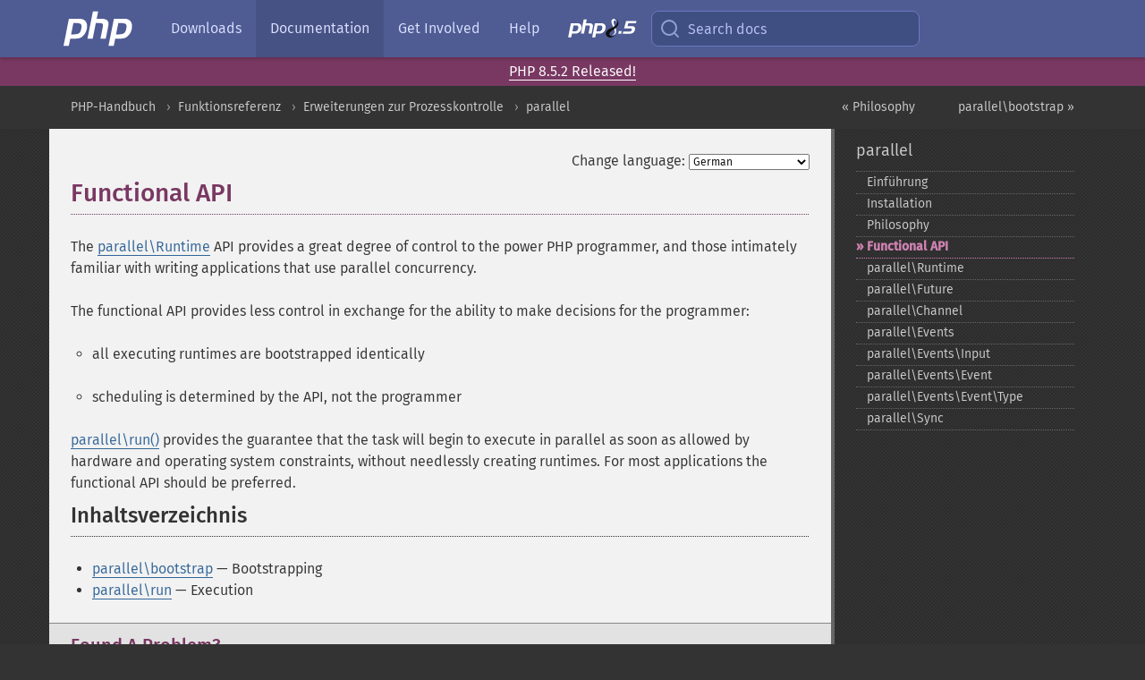

--- FILE ---
content_type: text/css;charset=UTF-8
request_url: https://www.php.net/cached.php?t=1763575802&f=/styles/theme-medium.css
body_size: 4749
content:
:root {
  --background-color: var(--dark-grey-color);
  --background-text-color: #CCC;
  --content-background-color: #F2F2F2;
  --content-text-color: var(--dark-grey-color);
}

html {
  background-color: var(--background-color);
  background-image: url('/images/bg-texture-00.svg');
  color: var(--background-text-color);
  scrollbar-color: hsl(0, 0%, 67%) transparent;
}

#layout-content {
  background: var(--content-background-color);
  color: var(--content-text-color);
}
#layout-content:not(:only-child) {
  border-right:.25rem solid #666;
}

h1, h2, h3, h4, h5, h6 {
  font-weight: 500;
  color: var(--content-text-color)
}
header.title,
h1:after,
h2:after,
h3:after {
  display:table;
  width:100%;
  content:" ";
  margin-top:-1px;
  border-bottom:1px dotted;
}
.title h1:after,
.title h2:after,
.title h3:after {
  display:none;
}

a:link,
a:visited {
  color: var(--background-text-color);
}
#layout-content a:link,
#layout-content a:visited {
  color: #369;
}
a:hover,
a:focus,
#layout-content a:hover,
#layout-content a:focus {
  color: var(--medium-magenta-color);
  border-color: var(--medium-magenta-color);
  outline:0;
}


ul {
  list-style-type: disc;
}

ol {
  list-style-type: decimal;
}

dl.qandaentry {
  border-color:#000;
}

h1.refname {
  color: var(--dark-magenta-color);
}


.interfacename a,
.fieldsynopsis .type,
.methodsynopsis .type,
.constructorsynopsis .type,
.destructorsynopsis .type {
  color:#693;
}

.classsynopsisinfo .modifier,
.fieldsynopsis .modifier,
.methodsynopsis .modifier,
.constructorsynopsis .modifier,
.destructorsynopsis .modifier {
  color: #936;
}

.classsynopsis {
  color: #4D4D4D;
}

.docs .classsynopsisinfo_comment {
  color:#f80;
}

.title a,
.title {
  color: var(--dark-magenta-color);
}
.title time {
  color: var(--content-text-color);
}

.methodname b,
.methodname strong,
.methodname a,
.classsynopsis .classname,
.classsynopsis .interfacename,
.parameter {
    color: #369;
}

.initializer,
.initializer code {
  color:#936;
}

.dc-description {
  color:#737373;
}

/* {{{ Warnings, Tips and Notes */
#flash-message .success {
  background:#E6F2D9;
  border-color: #CCE6B3;
}
#flash-message .info,
div.tip {
  background:#D9E6F2;
  border-color: #B3CCE6;
  border-bottom-color:#9FBFDF;
}
blockquote.note {
  background-color: #E6E6E6;
  border-color: var(--background-text-color);
}
div.caution {
  background: #fcfce9;
  border-color: #e2e2d1;
}
.refsect1 blockquote.note {
  margin-left:0;
  background:#fff;
  border-color: #e5e6e9;
}
#flash-message .error,
div.warning {
  background:#F4DFDF;
  border-color: #EABFBF;
}

.docs .classsynopsis,
.refsect1 .fieldsynopsis,
.refsect1 .dc-description,
.docs .sect1 .dc-description,
div.tip,
blockquote.note,
div.caution,
div.warning {
  box-shadow:inset 0 0 0 1px rgba(0,0,0,.15);
  border-radius:0 0 2px 2px;
}
#flash-message .error a,
div.warning a:link,
div.warning a:visited,
div.warning h2,
div.warning h3 {
  color:#936;
}
#flash-message .success a,
#flash-message a:hover,
#flash-message a:focus,
div.warning a:hover,
div.warning a:focus {
  color:#693;
  border-color:#693;
}
/* }}} */

/* {{{ 2024 Navbar */
.navbar {
  /* Ensure the navbar shadow is rendered above the main content */
  position: relative;
  z-index: 1000;
  background-color: var(--dark-blue-color);
  box-shadow: 0 2px 4px 0px rgba(0, 0, 0, 0.2);
}

.navbar * {
  box-sizing: border-box;
}

.navbar *:focus-visible {
  outline: 2px solid var(--light-magenta-color);
  outline-offset: 2px;
}

.navbar__inner {
  display: flex;
  height: 64px;
  padding: 0px 16px;
  margin: 0 auto;
}

.navbar__brand {
  display: flex;
  align-items: center;
  border: none;
}

.navbar__brand img {
  height: 40px;
}

.navbar__nav {
  display: flex;
  margin: 0;
  margin-left: 24px;
}

.navbar__item {
  display: block;
  list-style: none;
}

.navbar [hidden] {
  display: none;
}

.navbar__link {
  display: flex;

  align-items: center;

  height: 100%;
  padding: 0px 12px;

  font-size: 16px;
  color: #ffffff;
  text-decoration: none;

  border-bottom: none;

  transition: color 0.25s ease-out;
}

/* TODO: Convert to BEM modifier */
.navbar__link--active {
  background-color: rgba(0, 0, 0, 0.1);
}

.navbar__link,
.navbar__link:link,
.navbar__link:visited {
  color: hsl(231, 100%, 93%);
}

.navbar__link--active,
.navbar__link:hover,
.navbar__link:link:hover,
.navbar__link:visited:hover {
  color: white;
}

.navbar__offcanvas {
  display: flex;
}

.navbar__search-form,
.navbar__search-button {
  display: none;

  flex-grow: 1;

  max-width: 300px;
  padding: 8px 8px;

  background-color: #404f82;
  border: 1px solid #6a78be;
  border-radius: 8px;
}

.navbar__search-form label {
  display: flex;
  align-items: center;
}

.navbar__search-form svg,
.navbar__search-button svg {
  width: 24px;
  height: 24px;
  margin-right: 8px;
  color: hsl(225, 41%, 69%);
}

.navbar__search-form:focus-within,
.navbar__search-button:hover {
  border-color: #94a3ed;
  border-width: 1px;
  outline: none;
}

.navbar__search-input {
  width: 100%;
  padding: 0;

  color: white;

  background-color: transparent;
  border: none;
}

.navbar__search-input:focus-visible {
  outline: none;
}

.navbar__search-input::placeholder,
.navbar__search-button {
  color: hsla(230, 72%, 84%);
  opacity: 1;
}

.navbar__right {
  display: flex;
  flex-grow: 1;
  justify-content: end;
  padding: 12px 0px;
}

.navbar_icon-item--visually-aligned {
  margin-right: -8px;
}

.navbar__backdrop {
  position: fixed;
  top: 0;
  left: 0;
  /* Ensure to render above other non static elements */
  z-index: 1010;

  display: none;

  width: 100vw;
  height: 100vh;

  background-color: #000;
  opacity: 0.25;
}

.navbar__icon-item,
.navbar__icon-item:link,
.navbar__icon-item:visited {
  padding: 8px;

  color: hsl(222, 80%, 87%);

  cursor: pointer;

  background-color: transparent;
  border: 0;
  outline: 0;

  transition: color 0.25s ease-out;
}

.navbar__icon-item:hover {
  color: white;
  opacity: 1;
}

.navbar__icon-item svg {
  display: block;
}

.navbar__close-button {
  position: absolute;
  top: 13px;
  right: 16px;
}

.navbar__release img {
  height: 22px;
}

/* We use a desktop-first approach for the offcanvas navigation styles */
@media (max-width: 992px) {
  .navbar__offcanvas {
    position: fixed;
    top: 0;
    right: 0;
    bottom: 0;
    z-index: 1020;

    flex-grow: 1;
    flex-direction: column;

    width: 240px;
    max-width: 100%;
    padding: 24px 0px;

    visibility: hidden;

    background-color: var(--dark-blue-color);
    box-shadow: 0 16px 48px rgba(0, 0, 0, 0.175);

    transition: transform 0.3s ease;
    transform: translateX(100%);
  }

  .navbar__offcanvas.show {
    display: flex;
    transform: translateX(0);
  }

  .navbar__nav {
    flex-direction: column;
    order: 1;
    margin-top: 40px;
    margin-left: 0;
  }

  .navbar__link {
    padding: 16px 24px;
    font-size: 18px;
  }

  .navbar__search-button {
    display: none;
  }

  /* TODO: Convert to BEM modifier */
  .navbar__backdrop.show {
    display: block;
  }
}

@media (min-width: 992px) {
  .navbar__icon-item {
    display: none;
  }

  .navbar__search-form,
  .navbar__search-button {
    display: flex;
    align-items: center;
    text-align: left;
  }
}

@media (min-width: 1200px) {
  .navbar__link {
    padding: 8px 16px;
  }
}
/* }}} */

/* {{{ Search modal */
.search-modal__backdrop {
  position: fixed;
  top: 0;
  right: 0;
  bottom: 0;
  left: 0;
  z-index: 1030;

  justify-content: center;

  visibility: hidden;

  background-color: rgba(0, 0, 0, 0.5);
  opacity: 0;

  transition: opacity 0.1s ease-out;
}

.search-modal__backdrop.showing,
.search-modal__backdrop.show {
  visibility: visible;
  opacity: 1;
}

.search-modal__backdrop.hiding {
  visibility: visible;
  opacity: 0;
}

.search-modal,
.search-modal * {
  box-sizing: border-box;
}

.search-modal {
  display: flex;

  flex-direction: column;

  width: 100%;
  height: 100%;
  margin: 0;

  background-color: var(--dark-grey-color);
}

.search-modal *:focus-visible {
  outline: 2px solid var(--light-magenta-color);
  outline-offset: 2px;
}

.search-modal__header {
  display: flex;
  align-items: center;
  padding: 10px 16px;
}

.search-modal__form {
  display: flex;

  flex-grow: 1;

  align-items: center;

  min-width: 0;
  padding-left: 12px;

  background-color: hsl(0, 0%, 25%);
  border-radius: 8px;
}

.search-modal__input-icon {
  display: block;
  flex-shrink: 0;
  width: 24px;
}

.search-modal__input-icon svg {
  display: block;
  color: hsl(0, 0%, 54%);
}

.search-modal__input {
  flex-grow: 1;

  min-width: 0;
  height: 44px;
  padding-left: 12px;

  color: white;

  background-color: transparent;
  border: none;
}

.search-modal__input:focus {
  border-width: 1px;
  outline: none;
}

.search-modal__input::placeholder {
  color: rgba(255, 255, 255, 0.56);
  opacity: 1;
}

/* TODO: The icon button styles were copied from the navbar. */
/* We should refactor this into a shared component when possible. */
.search-modal__close {
  padding: 8px;
  margin-right: -8px; /* Compensate for button padding */
  margin-left: 8px;

  color: #e8e8e8;

  cursor: pointer;

  background-color: transparent;
  border: 0;
  outline: 0;
  opacity: 0.65;

  transition: opacity 0.15s ease-out;
}

.search-modal__close svg {
  display: block;
  width: 24px;
  fill: currentColor;
}

.search-modal__close:hover,
.search-modal__close:focus {
  color: white;
  opacity: 1;
}

.search-modal__results {
  height: 100%;
  padding: 0 16px;
  overflow-y: scroll;

  scrollbar-color: hsl(0, 0%, 67%) transparent;
  scrollbar-width: thin;
}

.search-modal__result {
  display: flex;

  align-items: center;

  padding: 10px;
  padding-left: 14px;

  line-height: 1.2;

  border: none;
  border-radius: 0.5rem;
}

.search-modal__result:hover {
  /* Simulates 33% opacity by blending --dark-blue-color with --dark-grey-color.
   * TODO: Use rgb(var(--dark-blue-color) / 33%) once widely supported.
   * More info: https://caniuse.com/mdn-css_types_color_rgb_relative_syntax */
  background-color: #3c4053;
}

.search-modal__result[aria-selected="true"] {
  background-color: var(--dark-blue-color);
}

.search-modal__result-content {
  flex-grow: 1;
  min-width: 0; /* Allow text truncation */
}

.search-modal__result-name {
  margin-bottom: 6px;
  overflow: hidden;

  color: #e6e6e6;
  text-overflow: ellipsis;
  white-space: nowrap;
}

.search-modal__result:hover .search-modal__result-name {
  color: white;
}

.search-modal__result-description {
  overflow: hidden;

  font-size: 14px;
  color: var(--background-text-color);
  text-overflow: ellipsis;
  white-space: nowrap;
}

.search-modal__result:hover .search-modal__result-description {
  color: white;
  opacity: 0.6;
}

.search-modal__result-icon {
  margin-right: 12px;
}

.search-modal__result-icon svg {
  display: block;
  width: 24px;
  fill: hsla(0, 0%, 100%, 0.3);
}

.search-modal__helper-text {
  display: none;
  padding: 10px 16px;
  font-size: 14px;
}

@media (min-width: 992px) {
  .search-modal {
    max-width: 560px;
    height: calc(100% - 1rem * 2);
    margin: 1rem auto;
    border-radius: 16px;
  }

  .search-modal__header {
    padding: 18px 20px;
  }

  .search-modal__input {
    height: 52px;
    font-size: 18px;
  }

  .search-modal__close {
    margin-right: -10px; /* Compensate for button padding */
  }

  .search-modal__results {
    padding: 0 20px;
  }

  .search-modal__helper-text {
    display: block;
    padding: 18px 20px;
  }

  .search-modal__helper-text kbd {
    display: inline-block;

    padding: 0px 4px;

    font-family: inherit;

    background-color: rgba(255, 255, 255, 0.1);
    border-radius: 4px;
  }
}
/* }}} */

/* {{{ Lookup form */

.lookup-form {
  max-width: 540px;
}

.lookup-form *:focus-visible {
  outline: 2px solid var(--light-magenta-color);
}

/* }}} */

/* {{{ Menu */

.menu .menu__item ~ .menu__item {
  margin-top: 16px;
}

.menu__link {
  font-size: 1.25rem;
  border: none;
}

/* }}} */

/* {{{ User notes */
#usernotes .count {
  background-color: var(--dark-magenta-color);
  color: #fff;
  border-radius: 4px;
}
#usernotes .note .name {
  color: var(--content-text-color);
}
#usernotes .note .date {
  color: #666;
}
#usernotes .note .name:hover + .genanchor {
  color: black;
}
#usernotes .note .text {
  transition: opacity 0.4s;
}
#usernotes .note .votes .tally {
  color: var(--content-text-color);
}
#usernotes .note .votes a {
  transition: border 0.4s;
}
/* }}} */


/* {{{ Tables */
.doctable,
.segmentedlist {
  border-color: var(--background-text-color);
}
.doctable thead tr,
.segmentedlist thead tr {
  border-color: #C4C9DF;
  border-bottom-color: var(--medium-blue-color);
  color: var(--content-text-color);
}
.doctable th,
.segmentedlist th {
  background-color: #C4C9DF;
}
.doctable tr,
.segmentedlist tr {
  border-color: var(--background-text-color)
}
.doctable tbody tr:nth-child(odd),
.segmentedlist tbody tr:nth-child(odd) {
  background-color: #ffffff;
}
.doctable tbody tr:nth-child(even),
.segmentedlist tbody tr:nth-child(even) {
  background-color: #E6E6E6;
}
/* }}} */


/* {{{ Syntax highlighting (and other similar boxes) */
#usernotes .note .text,
.example-contents > [class$="code"],
.example-contents.screen,
.informalexample .literallayout {
  background-color: #FFF;
  box-shadow: inset 0 0 0 1px rgba(0,0,0,.15);
  border-radius: 0 0 2px 2px;
}
.refsect1 .example-contents > [class$="code"],
.refsect1 .example-contents.screen {
  background-color: #fff;
}
.docs .classsynopsis,
.refsect1 .fieldsynopsis,
.refsect1 .dc-description,
.docs .sect1 .dc-description {
    background:#fff;
    border-color: #d9d9d9;
}
.phpcode span.html {
  color: black;
  background-color: transparent;
}
.phpcode span.comment {
  color: var(--dark-blue-color);
  background-color: transparent;
}
div.phpcode span.default, div.phpcode span.variable {
  color: #369;
  background-color: transparent;
}
div.phpcode span.keyword {
  color: #693;
  background-color: transparent;
}
div.phpcode span.string {
  color: #c33;
  background-color: transparent;
}

.para var,
.simpara var,
.para .computeroutput,
.simpara .computeroutput
{
  background-color: #E6E6E6;
  border-radius: 2px;
  color: var(--content-text-color);
  padding: 2px 4px;
  white-space: nowrap;
  font-style: normal;
  font: normal 14px / 1.46 "Source Code Pro", monospace;
}

var.reset
{
  background: none !important;
  padding: 0 !important;
  font-size: 1em !important;
}
/* }}} */



/* {{{ The anchor for section headers */
#layout-content a.genanchor:link,
#layout-content a.genanchor:visited {
    color: transparent;
    border-bottom: none;
}
#layout-content a.genanchor:hover,
#layout-content a.genanchor:focus {
    color: var(--content-text-color);
    border-bottom: none;
}
/* }}} */


.warn {
  border-color: var(--dark-blue-color);
  background-color: #fff;
  border-radius: 0 0 2px 2px;
}

pre.info {
  background-color: #efefef;
  border-color: #ddd;
}

aside.tips div.border {
    display:none;
}
aside.tips h3 {
  color:#E6E6E6;
}
aside.tips li {
  line-height: 1.2rem; /* avoid gaps in wrapped links */
  margin-bottom: 0.5rem; /* seperate each link item a little bit from eachother */
}
aside.tips a {
  color: var(--background-text-color);
  border-bottom:1px dotted #666;
}
aside.tips .panel > a:after,
aside.tips .panel > span:after {
  content:" ";
  display:block;
  border-bottom:1px dotted #666;
}
aside.tips .panel > a {
  display:block;
  border-bottom: none;
}
aside.tips .panel > a:hover:after {
  border-color:var(--medium-magenta-color);
}
aside.tips a:hover,
aside.tips a:focus {
  color:var(--light-magenta-color);
  border-color:var(--light-magenta-color);
}

.soft-deprecation-notice {
  color: var(--dark-grey-color);
  border-color: #eecdde;
  background-color: #f9ecf2;
}
.soft-deprecation-notice h1.title {
  color: #454e55;
}
.soft-deprecation-notice blockquote.sidebar {
  color: #660000;
  border-color: #660;
}


/* {{{ Breadcrumbs */
#breadcrumbs {
    color: #999;
}
/* }}} */


/* {{{ Layout menu Left-hand sidebar */
.layout-menu ul.child-menu-list li:first-child a {
  border-top-color:#666;
}
.layout-menu ul.child-menu-list li.current a {
  color:var(--light-magenta-color);
  border-bottom-color:var(--light-magenta-color);
}
.layout-menu ul.parent-menu-list li a:hover,
.layout-menu ul.child-menu-list li a:hover {
  color:var(--light-magenta-color);
}
.layout-menu ul.child-menu-list a {
  border-color: #666;
}
/* }}} */


/* {{{ ElePHPants */
div.elephpants img {
  opacity: 0.5;
  transition: all 0.2s ease-in-out;
  -webkit-transition: all 0.2s ease-in-out;
  -moz-transition: all 0.2s ease-in-out;
}
div.elephpants:hover img {
  opacity: 0.6;
  transition: all 0.2s ease-in-out;
  -webkit-transition: all 0.2s ease-in-out;
  -moz-transition: all 0.2s ease-in-out;
}
div.elephpants img:hover,
div.elephpants img:focus {
  opacity: 1;
}
/* }}} */


.mirror {
	position: relative;
	border: 1px solid var(--background-text-color);
	padding: 20px;
	margin: 5px;
}
.mirror .title img {
	position: absolute;
	right: 0;
}
.mirror .title {
	font-size: 1.4em;
	position: relative;
}

.headsup {
  position: relative;
  padding:.25rem 0;
  height:1.5rem;
  box-shadow: 0 2px 4px 0px rgba(0,0,0,.2);
  background-color: var(--dark-magenta-color);
  color:#fff;
}

.headsup,
.headsup a {
  margin: 0 auto;
  text-align: center;
  color: #fff;
}

.thanks-list {
  list-style: none;
  padding: 0;
  margin: 0 0 2rem 0;
  display: grid;
  grid-template-columns: 1fr;
  gap: 1rem;
}
@media (min-width: 980px) {
  .thanks-list {
    grid-template-columns: 1fr 1fr;
    gap: 1.5rem;
  }
}

.thanks {
  display: flex;
  flex-direction: column;
  align-items: start;
  gap: 1rem;
  break-inside: avoid;
  box-shadow: #dddddd 0 .125rem .5rem;
  border-radius: .25rem;
  padding: 1rem;
  background: #F9F9F9;
}
@media (min-width: 425px) {
  .thanks {
    flex-direction: row;
  }
}

.thanks__logo {
  border: 0;
  background: #F9F9F9;
  border-radius: .25rem;
  padding: .5rem;
  flex: 0 0 7.5rem;
  min-width: 5rem;
  min-height: 5rem;
  max-height: 5rem;
  margin: 0;
  display: flex;
  align-items: center;
  align-self: center;
  overflow: hidden;
}
.thanks__logo--white {
  background: #FFFFFF;
  border: 1px solid #f0f0f0;
}
.thanks__logo--dark {
  background: #152536;
}
.thanks__logo--osu {
  background: #bc450c;
}
.thanks__logo--redpill {
  background: #b73e40;
}
@media (min-width: 425px) {
  .thanks__logo {
    align-self: start;
  }
}

.thanks__logo img {
  width: 100%;
  max-height: 100%;
  transition: transform 300ms ease-in-out;
}
.thanks__logo:hover img {
  transform: scale(1.1);
}

.thanks__heading {
  display: block;
  font-size: 1.15rem;
  padding: 0 0 1rem 0;
  text-align: center;
}
@media (min-width: 425px) {
  .thanks__heading {
    text-align: left;
    padding: 0 0 .25rem 0;
  }
}

.thanks__description {
  margin: 0
}

.replaceable {
  font-style: italic;
}

.navbar__languages {
    border: 1px solid #6a78be;
    outline: none;
    color: hsla(230, 72%, 84%);
    opacity: 1;
    max-width: 300px;
    padding: 8px 8px;
    background-color: rgba(64, 79, 130, 0.7);
    border-radius: 8px;
    margin-right: 12px;
}

.navbar__languages:hover {
    border-color: #94a3ed;
}

.navbar__languages select {
    color: hsla(230, 72%, 84%);
}

.navbar__languages option {
    color: rgba(39, 40, 44, 0.7);
}

.navbar__theme {
    margin-left: 12px;
    border: 1px solid #6a78be;
    color: hsla(230, 72%, 84%);
    background-color: #404f82;
    border-radius: 8px;
    margin-right: 12px;
    width: 40px;
    height: 40px;
    display: flex;
    align-items: center;
    justify-content: center;
}

.navbar__theme:hover {
    border-color: #94a3ed;
}
